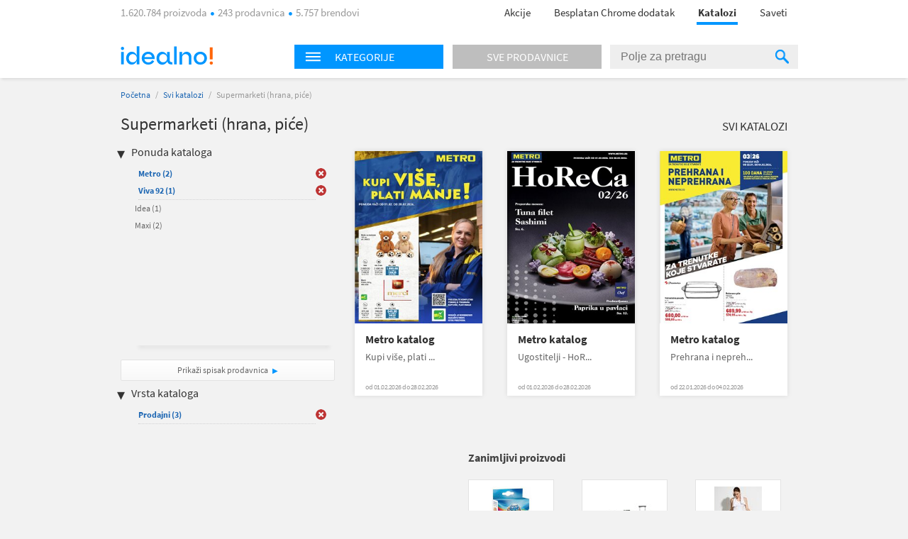

--- FILE ---
content_type: text/html; charset=utf-8
request_url: https://katalozi.idealno.rs/L1/11/supermarketi-hrana-pice?sel=1172,1198,1190,104,66,88,83,47,43,12&tp=1
body_size: 9627
content:
<!DOCTYPE html>
<html xmlns:fb="http://ogp.me/ns/fb#" lang="sr-rs">
<head>
  <meta charset="utf-8" />
<script type="text/javascript">window.gdprAppliesGlobally=true;(function(){function n(e){if(!window.frames[e]){if(document.body&&document.body.firstChild){var t=document.body;var r=document.createElement("iframe");r.style.display="none";r.name=e;r.title=e;t.insertBefore(r,t.firstChild)}else{setTimeout(function(){n(e)},5)}}}function e(r,a,o,s,c){function e(e,t,r,n){if(typeof r!=="function"){return}if(!window[a]){window[a]=[]}var i=false;if(c){i=c(e,n,r)}if(!i){window[a].push({command:e,version:t,callback:r,parameter:n})}}e.stub=true;e.stubVersion=2;function t(n){if(!window[r]||window[r].stub!==true){return}if(!n.data){return}var i=typeof n.data==="string";var e;try{e=i?JSON.parse(n.data):n.data}catch(t){return}if(e[o]){var a=e[o];window[r](a.command,a.version,function(e,t){var r={};r[s]={returnValue:e,success:t,callId:a.callId};n.source.postMessage(i?JSON.stringify(r):r,"*")},a.parameter)}}if(typeof window[r]!=="function"){window[r]=e;if(window.addEventListener){window.addEventListener("message",t,false)}else{window.attachEvent("onmessage",t)}}}e("__uspapi","__uspapiBuffer","__uspapiCall","__uspapiReturn");n("__uspapiLocator");e("__tcfapi","__tcfapiBuffer","__tcfapiCall","__tcfapiReturn");n("__tcfapiLocator");(function(e){var t=document.createElement("link");t.rel="preconnect";t.as="script";var r=document.createElement("link");r.rel="dns-prefetch";r.as="script";var n=document.createElement("link");n.rel="preload";n.as="script";var i=document.createElement("script");i.id="spcloader";i.type="text/javascript";i["async"]=true;i.charset="utf-8";var a="https://sdk.privacy-center.org/"+e+"/loader.js?target="+document.location.hostname;if(window.didomiConfig&&window.didomiConfig.user){var o=window.didomiConfig.user;var s=o.country;var c=o.region;if(s){a=a+"&country="+s;if(c){a=a+"&region="+c}}}t.href="https://sdk.privacy-center.org/";r.href="https://sdk.privacy-center.org/";n.href=a;i.src=a;var d=document.getElementsByTagName("script")[0];d.parentNode.insertBefore(t,d);d.parentNode.insertBefore(r,d);d.parentNode.insertBefore(n,d);d.parentNode.insertBefore(i,d)})("a395b1ec-5200-4fcc-98ba-520bc8992f2b")})();</script>


  <title>Katalog za Supermarketi (hrana, piće) - katalozi.idealno.rs</title>
  <link rel="apple-touch-icon" sizes="57x57" href="https://omara.cdn-cnj.si/static/catalogues/live/rs/img/logo-icons/icon-57.png">
  <link rel="apple-touch-icon" sizes="60x60" href="https://omara.cdn-cnj.si/static/catalogues/live/rs/img/logo-icons/icon-60.png">
  <link rel="apple-touch-icon" sizes="72x72" href="https://omara.cdn-cnj.si/static/catalogues/live/rs/img/logo-icons/icon-72.png">
  <link rel="apple-touch-icon" sizes="76x76" href="https://omara.cdn-cnj.si/static/catalogues/live/rs/img/logo-icons/icon-76.png">
  <link rel="apple-touch-icon" sizes="114x114" href="https://omara.cdn-cnj.si/static/catalogues/live/rs/img/logo-icons/icon-114.png">
  <link rel="apple-touch-icon" sizes="120x120" href="https://omara.cdn-cnj.si/static/catalogues/live/rs/img/logo-icons/icon-120.png">
  <link rel="apple-touch-icon" sizes="144x144" href="https://omara.cdn-cnj.si/static/catalogues/live/rs/img/logo-icons/icon-144.png">
  <link rel="apple-touch-icon" sizes="152x152" href="https://omara.cdn-cnj.si/static/catalogues/live/rs/img/logo-icons/icon-152.png">
  <link rel="apple-touch-icon" sizes="180x180" href="https://omara.cdn-cnj.si/static/catalogues/live/rs/img/logo-icons/icon-180.png">
  
    <link rel="shortcut icon" href="https://omara.cdn-cnj.si/static/catalogues/live/rs/img/favicon.ico" type="image/x-icon">
    <link rel="icon" type="image/png" href="https://omara.cdn-cnj.si/static/catalogues/live/rs/img/favicon16x16.png" sizes="16x16">
    <link rel="icon" type="image/png" href="https://omara.cdn-cnj.si/static/catalogues/live/rs/img/favicon32x32.png" sizes="32x32">
    <link rel="icon" type="image/png" href="https://omara.cdn-cnj.si/static/catalogues/live/rs/img/favicon96x96.png" sizes="96x96">
    <link rel="icon" type="image/png" href="/android-chrome-192x192.png" sizes="192x192">
    <link rel="icon" type="image/png" href="/icon-512.png" sizes="512x512">
    <link rel="manifest" href="https://omara.cdn-cnj.si/static/catalogues/live/rs/static/manifest.json?v=4">
  <link rel="mask-icon" href="/safari-pinned-tab.svg?v=3" color="#faab1c">
  <meta name="msapplication-TileColor" content="#ffffff">
  <meta name="msapplication-TileImage" content="/mstile-144x144.png?v=3">
  <meta name="theme-color" content="#ffffff">
  <meta name="apple-mobile-web-app-title" content="katalozi.idealno.rs">
  <meta name="application-name" content="katalozi.idealno.rs">
    <link rel="canonical" href="https://katalozi.idealno.rs/L1/11/supermarketi-hrana-pice" />
  <meta name="description" content="Svi katalozi i leci za Supermarketi (hrana, piće) na jednom mestu. Pogledaj aktuelnu ponudu omiljenih internet prodavnica.">






  <script>
  var customPageViewEventData = {"page":{"category":{"ids":[11],"names":["Supermarketi (hrana, piće)"]},"type":["catalog"]}};

  if(customPageViewEventData){
    if(Array.isArray(window.dataLayer)){
      window.dataLayer.push(customPageViewEventData);
      } else {
      window.dataLayer = [customPageViewEventData];
    }
  }

  if (typeof loadGTMOnce === 'undefined') {
    var loadGTMOnce = false;
  }
  var gtmLoaded = false;

  function loadGTMFunc() {
    if(!loadGTMOnce) {
      (function(d, s) {
        var containersToLoad = ['GTM-MHKFW34', 'GTM-PFZKVPVF'];
        var loadedCount = 0;

        function onContainerLoaded() {
          loadedCount++;
          if (loadedCount === containersToLoad.length) {
            window.dataLayer.push({
              'gtm.start': new Date().getTime(),
              event: 'gtm.js'
            });

            gtmLoaded = true;
            document.dispatchEvent(new Event('gtmLoaded'));
          }
        }

        containersToLoad.forEach(function(id) {
          var f = d.getElementsByTagName(s)[0];
          var j = d.createElement(s);
          j.async = true;
          j.src = 'https://www.googletagmanager.com/gtm.js?id=' + id;
          j.onload = onContainerLoaded;
          f.parentNode.insertBefore(j, f);
        });

      })(document, 'script');
      loadGTMOnce = true;
    }
  }
    
      window.didomiOnReady = window.didomiOnReady || [];
      window.didomiOnReady.push(function () {
        loadGTMFunc();
      });
    
</script>

  <script>
      var CataloguesUrl = 'https://katalozi.idealno.rs';
      var MediaUrl = 'https://omara.cdn-cnj.si/static/catalogues/live/rs';
  </script>

  <link rel="stylesheet" type="text/css" href="https://omara.cdn-cnj.si/static/catalogues/live/rs/buildStuff/main-style-83.0.0.0.css" /><link rel="stylesheet" type="text/css" href="https://omara.cdn-cnj.si/static/catalogues/live/rs/buildStuff/home-83.0.0.0.css" />
<link rel="stylesheet" type="text/css" href="https://images.cdn-cnj.si/fontawesome-pro-5.9.0/css/all.min.css" />
  <script src="https://ajax.googleapis.com/ajax/libs/jquery/1.9.0/jquery.min.js"></script>
  <script src="https://ajax.googleapis.com/ajax/libs/jqueryui/1.10.1/jquery-ui.min.js"></script>

  <script type="application/ld+json">
    {
    "@context": "http://schema.org",
    "@type": "WebSite",
    "url": "https://katalozi.idealno.rs",
    "potentialAction": {
    "@type": "SearchAction",
    "target": "https://katalozi.idealno.rs/Trazenje/Katalozi?q={search_term_string}",
    "query-input": "required name=search_term_string"
    }
    }
  </script>

</head>
<body style="zoom: 1;" id="body">
  <div id="wrapper">
<header>
  <nav>
    <div class="centered">
      <div class="centeredHeader">
        <span class="infoText">
1.620.784 proizvoda <span class="doty"></span> 243 prodavnica <span class="doty"></span> 5.757 brendovi        </span>
        <ul>
          <li>
            <a href="https://www.idealno.rs/Akcije" onclick="GaTrackEvent('mainMenu', 'click', 'sale');">
              Akcije
            </a>
          </li>
                      <li>
              <a href="https://chrome.google.com/webstore/detail/1-2-3-kupovina-s-idealnor/bcomnokcdhnbgdfkmfeccgllodflglpm?utm_source=Katalozi&amp;utm_medium=HeaderLink&amp;utm_campaign=app_brand&amp;utm_content=app_brand_HeaderLink_122018" target="_blank">
                Besplatan Chrome dodatak
              </a>
            </li>
          <li class="active"><a href="https://katalozi.idealno.rs">Katalozi</a><span class="line"></span></li>
          <li><a href="https://www.idealno.rs/Saveti">Saveti</a></li>
        </ul>
      </div>
    </div>
  </nav>
</header>

    <div id="headerF" class="">
  <div class="centered">
    <div class="minWidth">
      <div class="logo">
        <a href="https://www.idealno.rs"><img alt="katalozi.idealno.rs" src="https://omara.cdn-cnj.si/static/catalogues/live/rs/img/ceneje-logo-black-new.svg" /></a>
      </div>
<div class="searchWidget">
  <div class="searchBox">
    <div class="hpCategories">
      <div id="categoriesNav" class="title">
        <img src="https://omara.cdn-cnj.si/static/catalogues/live/rs/img/MENU-BUTTON-header.png" alt="Menu button" width="22" height="14" />
        <h6>Kategorije</h6>
      </div>
      <a href="https://katalozi.idealno.rs/sve-prodavnice">
        <div class="title gray">
          <h6>Sve prodavnice</h6>
        </div>
      </a>
      <div class="categoriesResults">
        <div class="hpLeftBox">
          <ul>

                <li>
                  <a href="/L1/1/audio-video-foto">Audio, Video, Foto</a>
                </li>
                <li>
                  <a href="/L1/2/auto-moto">Auto-moto</a>
                </li>
                <li>
                  <a href="/L1/6/decija-oprema">Dečija oprema</a>
                </li>
                <li>
                  <a href="/L1/12/gradevinarstvo">Građevinarstvo</a>
                </li>
                <li>
                  <a href="/L1/13/kancelarija-i-skola">Kancelarija i škola</a>
                </li>
                <li>
                  <a href="/L1/3/kuca-i-basta">Kuća i bašta</a>
                </li>
                <li>
                  <a href="/L1/4/lepota-i-zdravlje">Lepota i zdravlje</a>
                </li>
                <li>
                  <a href="/L1/5/odeca-i-obuca">Odeća i obuća</a>
                </li>
                <li>
                  <a href="/L1/9/sport-i-rekreacija">Sport i rekreacija</a>
                </li>
                <li>
                  <a href="/L1/11/supermarketi-hrana-pice">Supermarketi (hrana, piće)</a>
                </li>
          </ul>
        </div>
      </div>
    </div>
    <div class="search">
<form action="/Trazenje/Katalozi" method="get">        <input type="text" name="q" id="q" autocomplete="off" placeholder="Polje za pretragu" />
        <div class="inputSearchIcon">
          <div class="helper"></div>
          <img src="https://omara.cdn-cnj.si/static/catalogues/live/rs/img/SEARCH-ICON-Header-new.png" alt="Search icon" width="19" height="20" />
        </div>
</form>    </div>
  </div>
</div>

    </div>
  </div>
</div>
    <div class="centered">
      
<div id="mainContainer">
  <div class="white_contentThankYou" id="thankYouWrapper">
    <img src="" width="500" height="281"/>
  </div>
  <div id="mainContent">
  <div class="insideCon" data-custom-page-view-data="{&quot;page&quot;:{&quot;category&quot;:{&quot;ids&quot;:[11],&quot;names&quot;:[&quot;Supermarketi (hrana, piće)&quot;]},&quot;type&quot;:[&quot;catalog&quot;]}}">
    <div class="breadcrumbs">
      <a href="https://katalozi.idealno.rs">Početna</a> / <a href="https://katalozi.idealno.rs/svi-katalozi">Svi katalozi</a> / <span>Supermarketi (hrana, piće)</span>
    </div>
    <div class="topBanner">
      
       <div class='adunit' data-adunit='katalozi.idealno.rs/supermarketi-hrana-pice' id='BILLBOARD' style='display:none;'  data-dimensions='728x90,750x200,970x150,930x180,950x90,970x545,970x210,970x250,960x90,970x66,970x100,970x310,750x100,970x90,1280x720,1920x1080' data-targeting='{"position": "BILLBOARD"}'>
       </div>
      
    </div>
    <div class="insideMain">
      <div class="leftBox">
        <h1>Supermarketi (hrana, piće)</h1>
        
        <div class="filters">
  <h4>Ponuda kataloga</h4>
  <ul class="activeFilt">
      <li id="sel-43" class="activated">
        <a href="/L1/11/supermarketi-hrana-pice?sel=1172,1198,1190,104,66,88,83,47,12&amp;tp=1">Metro <span>(2)</span></a>
        <a href="/L1/11/supermarketi-hrana-pice?sel=1172,1198,1190,104,66,88,83,47,12&amp;tp=1" class="delBtn">&nbsp;</a>
      </li>
      <li id="sel-83" class="activated">
        <a href="/L1/11/supermarketi-hrana-pice?sel=1172,1198,1190,104,66,88,47,43,12&amp;tp=1">Viva 92 <span>(1)</span></a>
        <a href="/L1/11/supermarketi-hrana-pice?sel=1172,1198,1190,104,66,88,47,43,12&amp;tp=1" class="delBtn">&nbsp;</a>
      </li>
  </ul>
  <div class="filtersBox">
    <div class="filtersVerticalScroll">
      <ul>
          <li id="sel-32">
            <a rel="" href="/L1/11/supermarketi-hrana-pice?sel=1172,1198,1190,104,66,88,83,47,43,12,32&amp;tp=1">Idea <span>(1)</span></a>
            <a rel="" href="/L1/11/supermarketi-hrana-pice?sel=1172,1198,1190,104,66,88,83,47,43,12,32&amp;tp=1" class="delBtn">&nbsp;</a>
          </li>  
          <li id="sel-41">
            <a rel="" href="/L1/11/supermarketi-hrana-pice?sel=1172,1198,1190,104,66,88,83,47,43,12,41&amp;tp=1">Maxi <span>(2)</span></a>
            <a rel="" href="/L1/11/supermarketi-hrana-pice?sel=1172,1198,1190,104,66,88,83,47,43,12,41&amp;tp=1" class="delBtn">&nbsp;</a>
          </li>  
      </ul>
    </div>
  </div>
  <a class="moreBtn" href="https://katalozi.idealno.rs/sve-prodavnice">Prikaži spisak prodavnica</a>
  <h4 class="marginTop25">Vrsta kataloga</h4>
  <ul class="activeFilt">
      <li id="tp-1" class="activated">
        <a rel="" href="/L1/11/supermarketi-hrana-pice?sel=1172,1198,1190,104,66,88,83,47,43,12">Prodajni <span>(3)</span></a>
        <a rel="" href="/L1/11/supermarketi-hrana-pice?sel=1172,1198,1190,104,66,88,83,47,43,12" class="delBtn">&nbsp;</a>
      </li>
  </ul>
  <div class="filtersBox">
    <div class="filtersVerticalScroll">
      <ul>
      </ul>
    </div>
  </div>
</div>

        <div class="column1Banner">
          
       <div class='adunit' data-adunit='katalozi.idealno.rs/supermarketi-hrana-pice' id='BOX_DESKTOP_TOP' style='display:none;'  data-dimensions='300x250,300x300,250x250,200x200' data-targeting='{"position": "BOX_DESKTOP_TOP"}'>
       </div>
      
        </div>
      </div>
      <div class="rightBox">
        <div class="topBarLinks margin8">
          <a class="allCat" href="https://katalozi.idealno.rs/svi-katalozi">Svi katalozi</a>
        </div>
          <div class="col-5 margin15">
<div class="oneCat big">
  <div class="imgWrap" data-id="40082">
    <a href="/Katalog/40082/metro-katalog-kupi-vise-plati-manje">
      <img width="180" height="243" src="https://img.cdn-cnj.si/img/260/350/pG/pGDmmYga2Y4" alt="Metro katalog">
    </a>
  </div>
  <div class="content">
    <h2>
      <a href="/Katalog/40082/metro-katalog-kupi-vise-plati-manje">Metro katalog</a>
    </h2>
    <p class="desc">Kupi više, plati ...</p>
      <p class="date">od 01.02.2026 do 28.02.2026</p>
  </div>
  <div class="more">
    <a href="/Katalog/40082/metro-katalog-kupi-vise-plati-manje">Prelistaj</a>
  </div>
</div>

<div class="oneCat big">
  <div class="imgWrap" data-id="40079">
    <a href="/Katalog/40079/metro-katalog-ugostitelji-horeca">
      <img width="180" height="243" src="https://img.cdn-cnj.si/img/260/350/Ko/Ko1Q2xEtlz" alt="Metro katalog">
    </a>
  </div>
  <div class="content">
    <h2>
      <a href="/Katalog/40079/metro-katalog-ugostitelji-horeca">Metro katalog</a>
    </h2>
    <p class="desc">Ugostitelji - HoR...</p>
      <p class="date">od 01.02.2026 do 28.02.2026</p>
  </div>
  <div class="more">
    <a href="/Katalog/40079/metro-katalog-ugostitelji-horeca">Prelistaj</a>
  </div>
</div>

<div class="oneCat big">
  <div class="imgWrap" data-id="40074">
    <a href="/Katalog/40074/metro-katalog-prehrana-i-neprehrana">
      <img width="180" height="243" src="https://img.cdn-cnj.si/img/260/350/NS/NSG88ar4oubm" alt="Metro katalog">
    </a>
  </div>
  <div class="content">
    <h2>
      <a href="/Katalog/40074/metro-katalog-prehrana-i-neprehrana">Metro katalog</a>
    </h2>
    <p class="desc">Prehrana i nepreh...</p>
      <p class="date">od 22.01.2026 do 04.02.2026</p>
  </div>
  <div class="more">
    <a href="/Katalog/40074/metro-katalog-prehrana-i-neprehrana">Prelistaj</a>
  </div>
</div>

          </div>
          <div class="banner610x100">
            
       <div class='adunit' data-adunit='katalozi.idealno.rs/supermarketi-hrana-pice' id='ABRA_DESKTOP_TOP' style='display:none;'  data-dimensions='610x100,468x60' data-targeting='{"position": "ABRA_DESKTOP_TOP"}'>
       </div>
      
          </div>
<div class="expBox">
  <div class="content">
    <h3 class="title">Zanimljivi proizvodi</h3>
    <div class="centerExposed">
      <div class="tab_content" style="display: block;">
          <div class="centerExposedProducts">
            <div class="centerPro">
              <div class="imgWrap">
                <a href="https://www.idealno.rs/Proizvod/3397006/zenska-odeca/zenska-odeca-slobodno-vreme/odeca-za-trudnice/canpol-grudnjak-za-dojilje-beli-classic-90d-26766" target="_blank" onclick="GaTrackEvent('cataloguesPage','exposedProducts','click')">
                  <img id="el_3397006" alt="Canpol grudnjak za dojilje beli classic 90D - 26/766" src="https://img.cdn-cnj.si/img/100/100/SY/SYLrT4WIT1qE" border="0" width="100" height="100" />
                </a>
              </div>
              <a href="https://www.idealno.rs/Proizvod/3397006/zenska-odeca/zenska-odeca-slobodno-vreme/odeca-za-trudnice/canpol-grudnjak-za-dojilje-beli-classic-90d-26766" class="moreLink" target="_blank" onclick="GaTrackEvent('cataloguesPage','exposedProducts','click')">Više o proizvodu</a>
            </div>
            <p class="desc">
              <a href="https://www.idealno.rs/Proizvod/3397006/zenska-odeca/zenska-odeca-slobodno-vreme/odeca-za-trudnice/canpol-grudnjak-za-dojilje-beli-classic-90d-26766" target="_blank" title="Canpol grudnjak za dojilje beli classic 90D - 26/766" onclick="GaTrackEvent('cataloguesPage','exposedProducts','click')">Canpol grudnjak za dojilje beli classic 90D - 26/766</a>
            </p>
            <div class="storeP">
              <p>
                <a href="https://www.idealno.rs/Proizvod/3397006/zenska-odeca/zenska-odeca-slobodno-vreme/odeca-za-trudnice/canpol-grudnjak-za-dojilje-beli-classic-90d-26766" target="_blank" onclick="GaTrackEvent('cataloguesPage','exposedProducts','click')">u 2 prodavnice
                </a>
              </p>
              <p><a href="https://www.idealno.rs/Proizvod/3397006/zenska-odeca/zenska-odeca-slobodno-vreme/odeca-za-trudnice/canpol-grudnjak-za-dojilje-beli-classic-90d-26766" target="_blank" onclick="GaTrackEvent('cataloguesPage','exposedProducts','click')">od <b>1049,00 din</b></a></p>
            </div>
          </div>
          <div class="centerExposedProducts">
            <div class="centerPro">
              <div class="imgWrap">
                <a href="https://www.idealno.rs/Proizvod/3279140/modni-dodaci/putni-program/putne-torbe-koferi/eminent-kofer-55cm" target="_blank" onclick="GaTrackEvent('cataloguesPage','exposedProducts','click')">
                  <img id="el_3279140" alt="EMINENT Kofer 55cm" src="https://img.cdn-cnj.si/img/100/100/bt/btOBMekmDZOJ" border="0" width="100" height="100" />
                </a>
              </div>
              <a href="https://www.idealno.rs/Proizvod/3279140/modni-dodaci/putni-program/putne-torbe-koferi/eminent-kofer-55cm" class="moreLink" target="_blank" onclick="GaTrackEvent('cataloguesPage','exposedProducts','click')">Više o proizvodu</a>
            </div>
            <p class="desc">
              <a href="https://www.idealno.rs/Proizvod/3279140/modni-dodaci/putni-program/putne-torbe-koferi/eminent-kofer-55cm" target="_blank" title="EMINENT Kofer 55cm" onclick="GaTrackEvent('cataloguesPage','exposedProducts','click')">EMINENT Kofer 55cm</a>
            </p>
            <div class="storeP">
              <p>
                <a href="https://www.idealno.rs/Proizvod/3279140/modni-dodaci/putni-program/putne-torbe-koferi/eminent-kofer-55cm" target="_blank" onclick="GaTrackEvent('cataloguesPage','exposedProducts','click')">u 1 prodavnici
                </a>
              </p>
              <p><a href="https://www.idealno.rs/Proizvod/3279140/modni-dodaci/putni-program/putne-torbe-koferi/eminent-kofer-55cm" target="_blank" onclick="GaTrackEvent('cataloguesPage','exposedProducts','click')">od <b>7200,00 din</b></a></p>
            </div>
          </div>
          <div class="centerExposedProducts">
            <div class="centerPro">
              <div class="imgWrap">
                <a href="https://www.idealno.rs/Proizvod/3439960/zenska-odeca/zenska-odeca-slobodno-vreme/zenske-pantalone-farmerke/regatta-kratke-pantalone-sols-juicy-womens-shorts-so01174" target="_blank" onclick="GaTrackEvent('cataloguesPage','exposedProducts','click')">
                  <img id="el_3439960" alt="REGATTA kratke pantalone SOLS JUICY WOMENS SHORTS SO01174" src="https://img.cdn-cnj.si/img/100/100/1A/1ATUQe6NEqhl" border="0" width="100" height="100" />
                </a>
              </div>
              <a href="https://www.idealno.rs/Proizvod/3439960/zenska-odeca/zenska-odeca-slobodno-vreme/zenske-pantalone-farmerke/regatta-kratke-pantalone-sols-juicy-womens-shorts-so01174" class="moreLink" target="_blank" onclick="GaTrackEvent('cataloguesPage','exposedProducts','click')">Više o proizvodu</a>
            </div>
            <p class="desc">
              <a href="https://www.idealno.rs/Proizvod/3439960/zenska-odeca/zenska-odeca-slobodno-vreme/zenske-pantalone-farmerke/regatta-kratke-pantalone-sols-juicy-womens-shorts-so01174" target="_blank" title="REGATTA kratke pantalone SOLS JUICY WOMENS SHORTS SO01174" onclick="GaTrackEvent('cataloguesPage','exposedProducts','click')">REGATTA kratke pantalone SOLS JUICY WOMENS SHORTS SO01174</a>
            </p>
            <div class="storeP">
              <p>
                <a href="https://www.idealno.rs/Proizvod/3439960/zenska-odeca/zenska-odeca-slobodno-vreme/zenske-pantalone-farmerke/regatta-kratke-pantalone-sols-juicy-womens-shorts-so01174" target="_blank" onclick="GaTrackEvent('cataloguesPage','exposedProducts','click')">u 1 prodavnici
                </a>
              </p>
              <p><a href="https://www.idealno.rs/Proizvod/3439960/zenska-odeca/zenska-odeca-slobodno-vreme/zenske-pantalone-farmerke/regatta-kratke-pantalone-sols-juicy-womens-shorts-so01174" target="_blank" onclick="GaTrackEvent('cataloguesPage','exposedProducts','click')">od <b>1086,68 din</b></a></p>
            </div>
          </div>
      </div>
    </div>
  </div>
</div>

      </div>
    </div>
  </div>
</div>

</div>
<div id="sidebar">
  <div class="rightBanner preventHide">

       <div class='adunit' data-adunit='katalozi.idealno.rs/supermarketi-hrana-pice' id='SKY_160_600' style='display:none;'  data-dimensions='160x600,120x600' data-targeting='{"position": "SKY_160_600"}'>
       </div>
      
  </div>
</div>

<div class="bgBanner">
  
       <div class='adunit' data-adunit='katalozi.idealno.rs/supermarketi-hrana-pice' id='BG' style='display:none;'  data-dimensions='1920x1000,1920x1080,1920x1060' data-targeting='{"position": "BG"}'>
       </div>
      
</div>

    </div>
<div class="footerBlack newsletter">
  <div class="minWidth">
<form action="/" method="post">      <p>
        <span class="footerMailTitle">Želiš da primaš kataloge omiljenih prodavaca čim izađu?</span>
        <br />
        <span class="footerMailSubTitle">Možeš da ih pregledaš bilo kada, na mobilnom telefonu ili računaru.</span>
      </p>
      <p>

        <input name="__RequestVerificationToken" type="hidden" value="1VcduWn3-pfiiB6s6bRPsQfK2hq1c3BpVyP8fKI6gmkDIYW7fwejXCHFwcXDjc7oAaatWjTJSEVWXeqvuqOrTLpBjaWpIQPE6ZiYmrIzkyY1" />
        
        <span class="input-container">
          <input class="mailInput" id="mailInput" name="mailInput" placeholder="Upiši svoju e-mail adresu" required="required" type="email" value="" />
          <span class="field-validation-valid qtip-validation" data-valmsg-for="mailInput" data-valmsg-replace="false">Unesi ispravnu e-mail adresu</span>
        </span>
        <input class="mailBtn" type="submit" value="Prijavi se"/>

      </p>
      <p class="footerMailOk">Tvoja prijava možda još nije potpuno završena. Ako se prijavljuješ prvi put, otvori svoje e-mail sanduče i klikni na link u poruci. Ne zaboravi pogledati i u spam folder.</p>
      <div class="footerMailingAfterStuff hidden">
        <p class="footerMailText">Dajem pristanak da primam:</p>
        <p class="footerMailFail hide">* Izaberi bar jednu opciju.</p>
        <div class="footerMailBefore">
          <table>
            <tr>
              <td class="checkbox"><input type='checkbox' id="mcCatalogues" /><label for="mcCatalogues"></label> </td>
              <td>
                <p><b>Onlajn kataloge i letke trgovaca</b> - možeš da ih prelistaš čim budu objavljeni</p>
              </td>
            </tr>
            <tr>
              <td class="checkbox"><input type='checkbox' id="mcPersonalized" /><label for="mcPersonalized"></label> </td>
              <td>
                <p><b>Personalizovane i relevantne ponude</b> proizvoda iz kategorija koje me zanimaju<br><i>(Kako bismo mogli da ti ponudimo prilagođeni sadržaj, pratićemo tvoje aktivnosti na idealno.rs, analiziraćemo zanimanje i koristićemo profilisanj,e kao i automatizovano odlučivanje.)</i></p>
              </td>
            </tr>
            <tr>
              <td class="checkbox"><input type='checkbox' id="mcNews" /><label for="mcNews"></label> </td>
              <td>
                <p><b>Idealno.rs e-novosti</b> sa predstavljanjem kategorija proizvoda, zanimljivim ponudama i savetima za kupovinu, kao i druga važna obaveštenja za korisnike </p>
              </td>
            </tr>
          </table>
        </div>
        <p class="footerMailText"><a href="https://www.idealno.rs/uslovi-koriscenja#purpose" target="_blank">Svrha obrade</a>, način čuvanja i zaštite ličnih podataka i tvoja prava opisani su u <a href="https://www.idealno.rs/uslovi-koriscenja" target="_blank">Pravilima o privatnosti</a>.</p>
      </div>
</form>  </div>
</div>

<footer>
  <div class="centered">
    <div class="mainInnerWidth">

      <ul>
        <li><img src="https://omara.cdn-cnj.si/static/catalogues/live/rs/img/ceneje-logo-white-new.svg" alt="katalozi.idealno.rs" /></li>
        <li class="small">Najveći srpski upoređivač.<br>Pre svake kupovine, proveri 1.620.784 proizvoda iz 243 prodavnica na jednom mestu.</li>
          <li class="fbContainer">
            <a href="https://www.facebook.com/Idealnors-741823159279362/timeline/" target="_blank" rel="noopener">
              <i class="fab fa-facebook-square"></i>
            </a>
          </li>
                        <div class="application-wrap">
          <a href="https://www.idealno.rs/mobilna-aplikacija" class="app-link">
            <span class="app-text">Instaliraj mobilnu aplikaciju Idealno.rs</span>
            <span class="app-icons">
              <i class="fab fa-android"></i>
              <i class="fab fa-apple"></i>
            </span>
          </a>
        </div>
      </ul>
      <ul>
        <li>O nama</li>
        <li><a href="https://www.idealno.rs/predstavljanje">Predstavljanje</a></li>
        <li><a href="https://www.idealno.rs/kultura-kompanije">Kultura kompanije</a></li>
        <li><a href="https://www.idealno.rs/centar-vesti">Centar vesti</a></li>
        <li><a href="https://www.idealno.rs/kontakt">Kontakt / Najčešća pitanja</a></li>
      </ul>
      <ul>
        <li>Za partnere</li>
        <li><a href="https://www.idealno.rs/oglasavanje">Oglašavanje</a></li>
        <li><a href="https://www.idealno.rs/registracija-internet-prodavnice">Registrujte prodavnicu</a></li>
        <li><a href="https://www.idealno.rs/xml-specifikacije">Priprema Xml datoteke</a></li>
        <li><a href="https://www.certifiedshop.com/rs/poverenje?utm_source=idealnoRS&amp;amp;utm_medium=link&amp;amp;utm_campaign=RS_idealno_footer&amp;amp;utm_content=RS_idealno_footer_CertifiedShop_link">Certified Shop&#174;</a></li>
        <li><a href="https://chrome.google.com/webstore/detail/1-2-3-kupovina-s-idealnor/bcomnokcdhnbgdfkmfeccgllodflglpm?utm_source=Katalozi&amp;utm_medium=HeaderLink&amp;utm_campaign=app_brand&amp;utm_content=app_brand_HeaderLink_122018">Preuzmi dodatak za Chrome</a></li>
      </ul>
      <ul>
        <li>Pravna pitanja</li>

        <li>
        <a href="https://www.idealno.rs/uslovi-koriscenja">Uslovi korišćenja</a>
          <li>
            <a href="javascript:Didomi.preferences.show()">Izbor pristanka</a>
          </li>
      </ul>
    </div>
  </div>
</footer>

<div class="footerBlack">
  <div class="minWidth">
    <span class="company"><a href="/o-idealno" target="_blank">&reg; 2026 Ceneje d.o.o., deo grupe Heureka</a></span>

  </div>
</div>

  </div>
  <script src="https://omara.cdn-cnj.si/static/catalogues/live/rs/buildStuff/main-bundle-83.0.0.0.js"></script>

  
        <script>
          window.addEventListener("load",function () {
           if(typeof GA_Track != 'undefined'){
             for (var id = 0; id < GA_Account_IDs.length; id++) {
                  GA_Track(['bam', GA_Tracker_Names[id]], ['create', GA_Account_IDs[id]], ['pageview']);
              }
            }
          });

          var GA_Account_IDs = ['UA-36991487-1','UA-36991487-16'];
          var GA_Tracker_Names = ['GaGlobal_1','GaGlobal_2'];
        </script>
  <script async src='//www.google-analytics.com/analytics.js'></script>
  <script>
    window.ga = window.ga || function () { (ga.q = ga.q || []).push(arguments) };
    ga.l = +new Date;
  </script>

  

  <script>
    window.addEventListener("load",function() {
        if (typeof ($.dfp) != "undefined")
            $.dfp({
                dfpID: '21884983022',
                setTargeting: { "L1":"11","Page":"Products" }
            });
    });
  </script>

  <script>
      Ceneje.IdUser = 0;
  </script>

</body>
</html>
